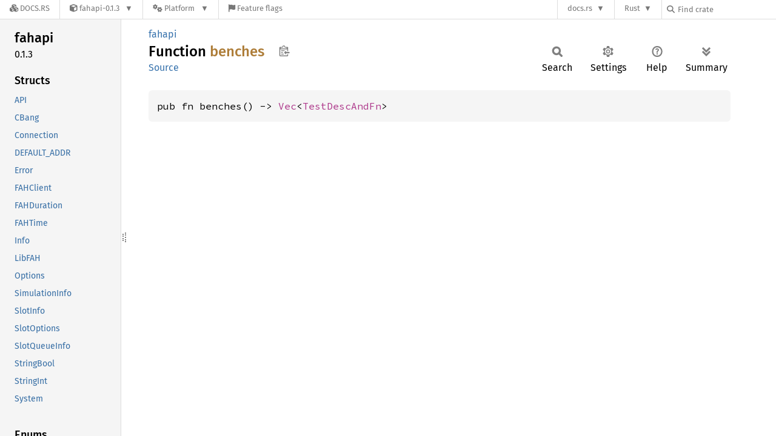

--- FILE ---
content_type: text/html; charset=utf-8
request_url: https://docs.rs/fahapi/latest/fahapi/fn.benches.html
body_size: 4374
content:
<!DOCTYPE html><html lang="en"><head><meta charset="utf-8"><meta name="viewport" content="width=device-width, initial-scale=1.0"><meta name="generator" content="rustdoc"><meta name="description" content="API documentation for the Rust `benches` fn in crate `fahapi`."><title>benches in fahapi - Rust</title><script>if(window.location.protocol!=="file:")document.head.insertAdjacentHTML("beforeend","SourceSerif4-Regular-6b053e98.ttf.woff2,FiraSans-Italic-81dc35de.woff2,FiraSans-Regular-0fe48ade.woff2,FiraSans-MediumItalic-ccf7e434.woff2,FiraSans-Medium-e1aa3f0a.woff2,SourceCodePro-Regular-8badfe75.ttf.woff2,SourceCodePro-Semibold-aa29a496.ttf.woff2".split(",").map(f=>`<link rel="preload" as="font" type="font/woff2"href="/-/rustdoc.static/${f}">`).join(""))</script><link rel="stylesheet" href="/-/rustdoc.static/normalize-9960930a.css"><link rel="stylesheet" href="/-/static/vendored.css?0-1-0-db72ef84-2026-01-29" media="all" /><link rel="stylesheet" href="/-/rustdoc.static/rustdoc-7dc20aaa.css"><meta name="rustdoc-vars" data-root-path="../" data-static-root-path="/-/rustdoc.static/" data-current-crate="fahapi" data-themes="" data-resource-suffix="-20250827-1.91.0-nightly-cdb45c87e" data-rustdoc-version="1.91.0-nightly (cdb45c87e 2025-08-27)" data-channel="nightly" data-search-js="search-5fc2c5c0.js" data-stringdex-js="stringdex-0e748618.js" data-settings-js="settings-c38705f0.js" ><script src="/-/rustdoc.static/storage-e2aeef58.js"></script><script defer src="sidebar-items-20250827-1.91.0-nightly-cdb45c87e.js"></script><script defer src="/-/rustdoc.static/main-17c00ba7.js"></script><noscript><link rel="stylesheet" href="/-/rustdoc.static/noscript-32bb7600.css"></noscript><link rel="alternate icon" type="image/png" href="/-/rustdoc.static/favicon-32x32-eab170b8.png"><link rel="icon" type="image/svg+xml" href="/-/rustdoc.static/favicon-044be391.svg"><link rel="stylesheet" href="/-/static/rustdoc-2025-08-20.css?0-1-0-db72ef84-2026-01-29" media="all" /><link rel="stylesheet" href="/-/static/font-awesome.css?0-1-0-db72ef84-2026-01-29" media="all" />

<link rel="search" href="/-/static/opensearch.xml" type="application/opensearchdescription+xml" title="Docs.rs" />

<script type="text/javascript">(function() {
    function applyTheme(theme) {
        if (theme) {
            document.documentElement.dataset.docsRsTheme = theme;
        }
    }

    window.addEventListener("storage", ev => {
        if (ev.key === "rustdoc-theme") {
            applyTheme(ev.newValue);
        }
    });

    // see ./storage-change-detection.html for details
    window.addEventListener("message", ev => {
        if (ev.data && ev.data.storage && ev.data.storage.key === "rustdoc-theme") {
            applyTheme(ev.data.storage.value);
        }
    });

    applyTheme(window.localStorage.getItem("rustdoc-theme"));
})();</script></head><body class="rustdoc-page">
<div class="nav-container">
    <div class="container">
        <div class="pure-menu pure-menu-horizontal" role="navigation" aria-label="Main navigation">
            <form action="/releases/search"
                  method="GET"
                  id="nav-search-form"
                  class="landing-search-form-nav  ">

                
                <a href="/" class="pure-menu-heading pure-menu-link docsrs-logo" aria-label="Docs.rs">
                    <span title="Docs.rs"><span class="fa fa-solid fa-cubes " aria-hidden="true"></span></span>
                    <span class="title">Docs.rs</span>
                </a><ul class="pure-menu-list">
    <script id="crate-metadata" type="application/json">
        
        {
            "name": "fahapi",
            "version": "0.1.3"
        }
    </script><li class="pure-menu-item pure-menu-has-children">
            <a href="#" class="pure-menu-link crate-name" title="Folding@home client API wrapper for Rust">
                <span class="fa fa-solid fa-cube " aria-hidden="true"></span>
                <span class="title">fahapi-0.1.3</span>
            </a><div class="pure-menu-children package-details-menu">
                
                <ul class="pure-menu-list menu-item-divided">
                    <li class="pure-menu-heading" id="crate-title">
                        fahapi 0.1.3
                        <span id="clipboard" class="svg-clipboard" title="Copy crate name and version information"></span>
                    </li><li class="pure-menu-item">
                        <a href="/fahapi/0.1.3/fahapi/fn.benches.html" class="pure-menu-link description" id="permalink" title="Get a link to this specific version"><span class="fa fa-solid fa-link " aria-hidden="true"></span> Permalink
                        </a>
                    </li><li class="pure-menu-item">
                        <a href="/crate/fahapi/latest" class="pure-menu-link description" title="See fahapi in docs.rs">
                            <span class="fa fa-solid fa-cube " aria-hidden="true"></span> Docs.rs crate page
                        </a>
                    </li><li class="pure-menu-item">
                            <span class="pure-menu-link description"><span class="fa fa-solid fa-scale-unbalanced-flip " aria-hidden="true"></span>
                            <a href="https://spdx.org/licenses/MIT" class="pure-menu-sublink">MIT</a></span>
                        </li></ul>

                <div class="pure-g menu-item-divided">
                    <div class="pure-u-1-2 right-border">
                        <ul class="pure-menu-list">
                            <li class="pure-menu-heading">Links</li>

                            <li class="pure-menu-item">
                                    <a href="https://github.com/MakotoE/rust-fahapi" class="pure-menu-link">
                                        <span class="fa fa-solid fa-code-branch " aria-hidden="true"></span> Repository
                                    </a>
                                </li><li class="pure-menu-item">
                                <a href="https://crates.io/crates/fahapi" class="pure-menu-link" title="See fahapi in crates.io">
                                    <span class="fa fa-solid fa-cube " aria-hidden="true"></span> crates.io
                                </a>
                            </li>

                            
                            <li class="pure-menu-item">
                                <a href="/crate/fahapi/latest/source/" title="Browse source of fahapi-0.1.3" class="pure-menu-link">
                                    <span class="fa fa-solid fa-folder-open " aria-hidden="true"></span> Source
                                </a>
                            </li>
                        </ul>
                    </div><div class="pure-u-1-2">
                        <ul class="pure-menu-list" id="topbar-owners">
                            <li class="pure-menu-heading">Owners</li><li class="pure-menu-item">
                                    <a href="https://crates.io/users/MakotoE" class="pure-menu-link">
                                        <span class="fa fa-solid fa-user " aria-hidden="true"></span> MakotoE
                                    </a>
                                </li></ul>
                    </div>
                </div>

                <div class="pure-g menu-item-divided">
                    <div class="pure-u-1-2 right-border">
                        <ul class="pure-menu-list">
                            <li class="pure-menu-heading">Dependencies</li>

                            
                            <li class="pure-menu-item">
                                <div class="pure-menu pure-menu-scrollable sub-menu" tabindex="-1">
                                    <ul class="pure-menu-list">
                                        <li class="pure-menu-item"><a href="/anyhow/^1.0/" class="pure-menu-link">
                anyhow ^1.0
                
                    <i class="dependencies normal">normal</i>
                    
                
            </a>
        </li><li class="pure-menu-item"><a href="/bencher/^0.1/" class="pure-menu-link">
                bencher ^0.1
                
                    <i class="dependencies normal">normal</i>
                    
                
            </a>
        </li><li class="pure-menu-item"><a href="/bytes/^1.0/" class="pure-menu-link">
                bytes ^1.0
                
                    <i class="dependencies normal">normal</i>
                    
                
            </a>
        </li><li class="pure-menu-item"><a href="/chrono/^0.4/" class="pure-menu-link">
                chrono ^0.4
                
                    <i class="dependencies normal">normal</i>
                    
                
            </a>
        </li><li class="pure-menu-item"><a href="/humantime/^2.0/" class="pure-menu-link">
                humantime ^2.0
                
                    <i class="dependencies normal">normal</i>
                    
                
            </a>
        </li><li class="pure-menu-item"><a href="/lazy_static/^1.4/" class="pure-menu-link">
                lazy_static ^1.4
                
                    <i class="dependencies normal">normal</i>
                    
                
            </a>
        </li><li class="pure-menu-item"><a href="/regex/^1/" class="pure-menu-link">
                regex ^1
                
                    <i class="dependencies normal">normal</i>
                    
                
            </a>
        </li><li class="pure-menu-item"><a href="/serde/^1.0/" class="pure-menu-link">
                serde ^1.0
                
                    <i class="dependencies normal">normal</i>
                    
                
            </a>
        </li><li class="pure-menu-item"><a href="/serde_json/^1.0/" class="pure-menu-link">
                serde_json ^1.0
                
                    <i class="dependencies normal">normal</i>
                    
                
            </a>
        </li>
                                    </ul>
                                </div>
                            </li>
                        </ul>
                    </div>

                    <div class="pure-u-1-2">
                        <ul class="pure-menu-list">
                            <li class="pure-menu-heading">Versions</li>

                            <li class="pure-menu-item">
                                <div class="pure-menu pure-menu-scrollable sub-menu" id="releases-list" tabindex="-1" data-url="/crate/fahapi/latest/menus/releases/fahapi/fn.benches.html">
                                    <span class="rotate"><span class="fa fa-solid fa-spinner " aria-hidden="true"></span></span>
                                </div>
                            </li>
                        </ul>
                    </div>
                </div>
                    
                    
                    <div class="pure-g">
                        <div class="pure-u-1">
                            <ul class="pure-menu-list">
                                <li>
                                    <a href="/crate/fahapi/latest" class="pure-menu-link">
                                        <b>12.5%</b>
                                        of the crate is documented
                                    </a>
                                </li>
                            </ul>
                        </div>
                    </div></div>
        </li><li class="pure-menu-item pure-menu-has-children">
                <a href="#" class="pure-menu-link" aria-label="Platform">
                    <span class="fa fa-solid fa-gears " aria-hidden="true"></span>
                    <span class="title">Platform</span>
                </a>

                
                <ul class="pure-menu-children" id="platforms" data-url="/crate/fahapi/latest/menus/platforms/fahapi/fn.benches.html"><li class="pure-menu-item">
            <a href="/crate/fahapi/latest/target-redirect/i686-pc-windows-msvc/fahapi/fn.benches.html" class="pure-menu-link" data-fragment="retain" rel="nofollow">i686-pc-windows-msvc</a>
        </li><li class="pure-menu-item">
            <a href="/crate/fahapi/latest/target-redirect/i686-unknown-linux-gnu/fahapi/fn.benches.html" class="pure-menu-link" data-fragment="retain" rel="nofollow">i686-unknown-linux-gnu</a>
        </li><li class="pure-menu-item">
            <a href="/crate/fahapi/latest/target-redirect/x86_64-apple-darwin/fahapi/fn.benches.html" class="pure-menu-link" data-fragment="retain" rel="nofollow">x86_64-apple-darwin</a>
        </li><li class="pure-menu-item">
            <a href="/crate/fahapi/latest/target-redirect/x86_64-pc-windows-msvc/fahapi/fn.benches.html" class="pure-menu-link" data-fragment="retain" rel="nofollow">x86_64-pc-windows-msvc</a>
        </li><li class="pure-menu-item">
            <a href="/crate/fahapi/latest/target-redirect/fahapi/fn.benches.html" class="pure-menu-link" data-fragment="retain" rel="nofollow">x86_64-unknown-linux-gnu</a>
        </li></ul>
            </li><li class="pure-menu-item">
                <a href="/crate/fahapi/latest/features" title="Browse available feature flags of fahapi-0.1.3" class="pure-menu-link">
                    <span class="fa fa-solid fa-flag " aria-hidden="true"></span>
                    <span class="title">Feature flags</span>
                </a>
            </li>
        
    
</ul><div class="spacer"></div>
                
                

<ul class="pure-menu-list">
                    <li class="pure-menu-item pure-menu-has-children">
                        <a href="#" class="pure-menu-link" aria-label="docs.rs">docs.rs</a>
                        <ul class="pure-menu-children aligned-icons"><li class="pure-menu-item"><a class="pure-menu-link" href="/about"><span class="fa fa-solid fa-circle-info " aria-hidden="true"></span> About docs.rs</a></li><li class="pure-menu-item"><a class="pure-menu-link" href="/about/badges"><span class="fa fa-brands fa-fonticons " aria-hidden="true"></span> Badges</a></li><li class="pure-menu-item"><a class="pure-menu-link" href="/about/builds"><span class="fa fa-solid fa-gears " aria-hidden="true"></span> Builds</a></li><li class="pure-menu-item"><a class="pure-menu-link" href="/about/metadata"><span class="fa fa-solid fa-table " aria-hidden="true"></span> Metadata</a></li><li class="pure-menu-item"><a class="pure-menu-link" href="/about/redirections"><span class="fa fa-solid fa-road " aria-hidden="true"></span> Shorthand URLs</a></li><li class="pure-menu-item"><a class="pure-menu-link" href="/about/download"><span class="fa fa-solid fa-download " aria-hidden="true"></span> Download</a></li><li class="pure-menu-item"><a class="pure-menu-link" href="/about/rustdoc-json"><span class="fa fa-solid fa-file-code " aria-hidden="true"></span> Rustdoc JSON</a></li><li class="pure-menu-item"><a class="pure-menu-link" href="/releases/queue"><span class="fa fa-solid fa-gears " aria-hidden="true"></span> Build queue</a></li><li class="pure-menu-item"><a class="pure-menu-link" href="https://foundation.rust-lang.org/policies/privacy-policy/#docs.rs" target="_blank"><span class="fa fa-solid fa-shield-halved " aria-hidden="true"></span> Privacy policy</a></li>
                        </ul>
                    </li>
                </ul>
                <ul class="pure-menu-list"><li class="pure-menu-item pure-menu-has-children">
                        <a href="#" class="pure-menu-link" aria-label="Rust">Rust</a>
                        <ul class="pure-menu-children">
                            <li class="pure-menu-item"><a class="pure-menu-link" href="https://www.rust-lang.org/" target="_blank">Rust website</a></li>
                            <li class="pure-menu-item"><a class="pure-menu-link" href="https://doc.rust-lang.org/book/" target="_blank">The Book</a></li>

                            <li class="pure-menu-item"><a class="pure-menu-link" href="https://doc.rust-lang.org/std/" target="_blank">Standard Library API Reference</a></li>

                            <li class="pure-menu-item"><a class="pure-menu-link" href="https://doc.rust-lang.org/rust-by-example/" target="_blank">Rust by Example</a></li>

                            <li class="pure-menu-item"><a class="pure-menu-link" href="https://doc.rust-lang.org/cargo/guide/" target="_blank">The Cargo Guide</a></li>

                            <li class="pure-menu-item"><a class="pure-menu-link" href="https://doc.rust-lang.org/nightly/clippy" target="_blank">Clippy Documentation</a></li>
                        </ul>
                    </li>
                </ul>
                
                <div id="search-input-nav">
                    <label for="nav-search">
                        <span class="fa fa-solid fa-magnifying-glass " aria-hidden="true"></span>
                    </label>

                    
                    
                    <input id="nav-search" name="query" type="text" aria-label="Find crate by search query" tabindex="-1"
                        placeholder="Find crate"
                        >
                </div>
            </form>
        </div>
    </div>
</div><div class="rustdoc fn container-rustdoc" id="rustdoc_body_wrapper" tabindex="-1"><script async src="/-/static/menu.js?0-1-0-db72ef84-2026-01-29"></script>
<script async src="/-/static/index.js?0-1-0-db72ef84-2026-01-29"></script>

<iframe src="/-/storage-change-detection.html" width="0" height="0" style="display: none"></iframe><!--[if lte IE 11]><div class="warning">This old browser is unsupported and will most likely display funky things.</div><![endif]--><rustdoc-topbar><h2><a href="#">benches</a></h2></rustdoc-topbar><nav class="sidebar"><div class="sidebar-crate"><h2><a href="../fahapi/index.html">fahapi</a><span class="version">0.1.3</span></h2></div><div class="sidebar-elems"><div id="rustdoc-modnav"></div></div></nav><div class="sidebar-resizer" title="Drag to resize sidebar"></div><main><div class="width-limiter"><section id="main-content" class="content"><div class="main-heading"><div class="rustdoc-breadcrumbs"><a href="index.html">fahapi</a></div><h1>Function <span class="fn">benches</span>&nbsp;<button id="copy-path" title="Copy item path to clipboard">Copy item path</button></h1><rustdoc-toolbar></rustdoc-toolbar><span class="sub-heading"><a class="src" href="../src/fahapi/lib.rs.html#533">Source</a> </span></div><pre class="rust item-decl"><code>pub fn benches() -&gt; <a class="struct" href="https://doc.rust-lang.org/nightly/alloc/vec/struct.Vec.html" title="struct alloc::vec::Vec">Vec</a>&lt;<a class="struct" href="https://docs.rs/bencher/0.1.5/x86_64-unknown-linux-gnu/bencher/struct.TestDescAndFn.html" title="struct bencher::TestDescAndFn">TestDescAndFn</a>&gt;</code></pre></section></div></main></div></body></html>

--- FILE ---
content_type: text/javascript
request_url: https://docs.rs/fahapi/latest/fahapi/sidebar-items-20250827-1.91.0-nightly-cdb45c87e.js
body_size: -35
content:
window.SIDEBAR_ITEMS = {"enum":["LogUpdatesArg","Power"],"fn":["benches","parse_log","parse_pyon_string","pyon_to_json","read_message"],"struct":["API","CBang","Connection","DEFAULT_ADDR","Error","FAHClient","FAHDuration","FAHTime","Info","LibFAH","Options","SimulationInfo","SlotInfo","SlotOptions","SlotQueueInfo","StringBool","StringInt","System"],"type":["Result"]};